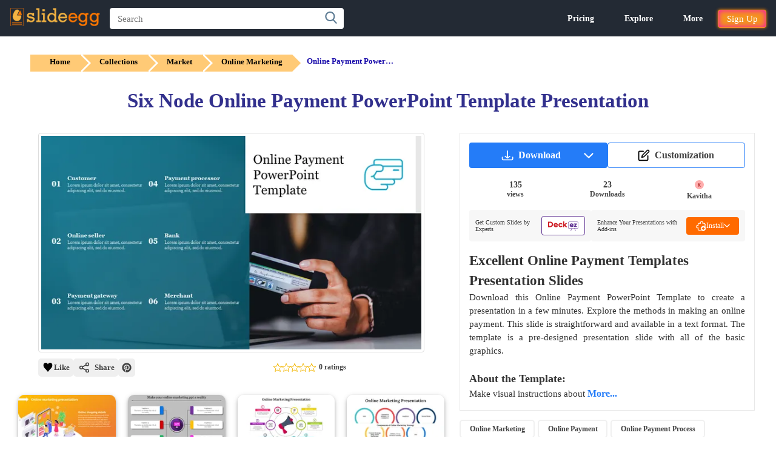

--- FILE ---
content_type: text/javascript
request_url: https://www.slideegg.com/catalog/view/javascripts/header.js?v=104
body_size: 3955
content:
var timeoutId;"#emailVerified"==window.location.hash&&(history.replaceState(null,null,window.location.pathname),window.location.reload(!0));var requestInProgress=!1;function NavbarSearch(e,o,t){if("key"==o)var n="Enter"===t.key||13==t.keyCode?e.value.trim():"";else n=document.getElementsByClassName("primary-navbar--searchbox")[0].value.trim()||document.getElementsByClassName("home-searchbar")[0].value.trim();if(n&&""!=n){var a=1==IsFreePage?"free":1==IsSlideDeck?"slidedeck":"";document.location.href=""!=a?"search?s="+n+"&template="+a:"search?s="+n}if(document.getElementsByClassName("primary-navbar--searchbox")[0].value.trim().length>1)getSuggestions();else{var s=document.querySelector(".primary-navbar--suggestion-list");s.innerHTML="","none"!=s.style.display&&(s.style.display="none")}}async function getSuggestions(){clearTimeout(timeoutId),timeoutId=setTimeout((async function(){if(!requestInProgress&&!((o=document.getElementsByClassName("primary-navbar--searchbox")[0].value.trim()).length<1)){requestInProgress=!0;try{var e=await $.ajax({url:"index.php?route=common/search/getProductTag",type:"POST",data:{searchText:o}});if(e){var o,t=document.querySelector(".primary-navbar--suggestion-list"),n=document.getElementById("suggetion-text-clear");(o=document.getElementsByClassName("primary-navbar--searchbox")[0].value.trim()).length<=1?"none"!=t.style.display&&(t.style.display="none"):(t.innerHTML=e,"block"!=t.style.display&&(t.style.display="block"),"block"!=n.style.display&&(n.style.display="block"))}}catch(e){console.error(e)}finally{requestInProgress=!1}}}),1e3)}function NavMenuHover(e,o){document.querySelectorAll(".new-drop").forEach((e=>{e.style.display="none",e.addEventListener("mouseleave",(function(){for(var e=document.getElementsByClassName(o),t=0;t<e.length;t++)e[t].style.display="none"}))}));for(var t=document.getElementsByClassName(o),n=0;n<t.length;n++)t[n].style.display="block",t[n].addEventListener("mouseenter",(function(){for(var e=0;e<t.length;e++)t[e].style.display="block"})),t[n].addEventListener("mouseleave",(function(){for(var e=0;e<t.length;e++)t[e].style.display="none"}));e.addEventListener("mouseleave",(function(){for(var e=0;e<t.length;e++)t[e].style.display="none"}))}function NavMenuDrop(e){for(var o=document.getElementsByClassName(e),t=0;t<o.length;t++)o[t].style.display="none"}function Humburgger(){if(!document.getElementsByClassName("primary-mobilenavbar--menus")[0].childElementCount){var e='<div class="mobile-nav-container"><div class="mobile-nav-section"><nav><ul class="mobile-nav-ulist">';e+=LoggedIn?"":'<li role="none" data-role="menuitem" class="mobile-nav-item mobile-sign-up-btn"><button type="button" class="primary-navbar--signupbtn" data-toggle="modal" onclick="openmodel(\'signup\')" data-target="#login">Sign Up</button></li>',MenuLists.forEach((function(o,t){o.MenuLink?e+='<li data-role="menuitem" class="mobile-nav-item-section"><a href="'+o.MenuLink+'" class="mobile-nav-item" aria-label="Products Navigation drawer"><span> '+o.MenuName+" </span></a></li>":(e+='<li data-role="menuitem" class="mobile-nav-item-section" onclick="openNav(\''+o.MenuName+'\')"><a class="mobile-nav-item" aria-label="Products Navigation drawer"><span>'+o.MenuName+'</span><svg id="rotatesvg" style="fill:currentColor;width:25px;height:25px;transform: rotate(360deg);margin-left:1.375rem;"alt="icon caret" x-bind:class="open ? \\\'rotate-270 lg:text-purple-400\\\' : \\\'\\\'"  xmlns="http://www.w3.org/2000/svg" viewBox="-49 141 512 512"><defs></defs><path d="M226.6 397l-92.3 92.3a25 25 0 0035.4 35.4l110-110a25 25 0 000-35.4l-110-110a25 25 0 00-35.4 35.4l92.3 92.3z"></path></svg></a>',o.SubMenus&&(e+='<div class="mobile-nav-content '+o.MenuName+'-item" aria-hidden="true" tabindex="-1">\n          <div class="mobile-nav-allitem">\n            <span>'+o.MenuName+'</span>\n              <svg id="rotatesvg" style="border:none;fill: currentColor;width: 25px;height: 25px;transform: rotate(180deg);margin-left: 1.375rem;cursor:pointer;"alt="icon caret" x-bind:class="open ? \\\'rotate-270 lg:text-purple-400\\\' : \\\'\\\'" xmlns="http://www.w3.org/2000/svg" viewBox="-49 141 512 512"><defs></defs><path d="M226.6 397l-92.3 92.3a25 25 0 0035.4 35.4l110-110a25 25 0 000-35.4l-110-110a25 25 0 00-35.4 35.4l92.3 92.3z"></path></svg>\n          </div>\n          <div class="mobile-navigation-subcontainer"><div class="mobile-nav-subhead-container">',e+='<ul role="menu" class="mobile-nav-subcontent">',o.SubMenus.forEach((function(o,t){"Heading"==o.link?e+='<h2 class="mobile-nav-subheading-sec h5">'+o.Name+"</h2>":(e+='<li role="none" class="mobile-navigation-li">\n            <a href="'+o.link+'" role="menuitem" target="_self" rel="noopener noreferrer">\n              <div class="mobile-nav-subheading"><div class="mobile-navigation-item-module--mobile-navigation-item__drawer__nav-icon--c7d2e">\n              <img width="25" height="25" src="'+nav_url+o.svg+'" loading="lazy" alt="'+o.alt+'"/>\n            </div><div class="mobile-nav-namecontent">\n            <span class="mobile-navbar--dropdown--desc">'+o.Name+"</span>",e+=o.desc?'<span class="mobile-navbar--dropdown--desc-content">'+o.desc+"</span>":"",e+="</div></div></a></li>")}))),"My Account"==o.MenuName&&LoggedIn&&(e+='<li role="none" class="mobile-navigation-li">\n        <a role="menuitem" target="_self" rel="noopener noreferrer" onclick="Logout()">\n          <div class="mobile-nav-subheading"><div class="mobile-navigation-item-module--mobile-navigation-item__drawer__nav-icon--c7d2e">\n          <img width="25" height="25" src="'+nav_url+'signout.svg" loading="lazy" alt="SlideEgg SignOut"/>\n        </div><div class="mobile-nav-namecontent">\n        <span class="mobile-navbar--dropdown--desc">Sign out</span>\n      </div>\n    </div></a></li>'),e+="</ul></div></div></div>")})),e+="</ul></nav></div></div>",document.getElementsByClassName("primary-mobilenavbar--menus")[0].innerHTML=e}if("block"!=document.getElementsByClassName("primary-mobilenavbar--menus")[0].style.display)document.getElementsByClassName("primary-mobilenavbar--menus")[0].style.display="block",document.getElementById("primary-navbar--humburger-svg-close").style.display="block",document.getElementById("primary-navbar--humburger-svg-open").style.display="none";else{for(var o=document.getElementsByClassName("mobile-nav-content"),t=0;t<o.length;t++){var n=o[t];"block"===n.style.display&&(n.style.display="none")}document.getElementsByClassName("primary-mobilenavbar--menus")[0].style.display="none",document.getElementById("primary-navbar--humburger-svg-close").style.display="none",document.getElementById("primary-navbar--humburger-svg-open").style.display="block"}}function Logout(){var e;function o(){var e=["devtoken","token"];void 0!==window.slideaTokenCookieName&&e.unshift(window.slideaTokenCookieName),e.forEach((function(e){var o,t;o=e,t=t||"/",document.cookie=o+"=; expires=Thu, 01 Jan 1970 00:00:00 UTC; path="+t+";",document.cookie=o+"=; expires=Thu, 01 Jan 1970 00:00:00 UTC;"}));try{localStorage.removeItem("token"),localStorage.removeItem("guestToken"),localStorage.removeItem("guestUser"),localStorage.removeItem("userData"),sessionStorage.removeItem("slideegg_pptx_import"),sessionStorage.removeItem("slideegg_pptx_filename"),sessionStorage.removeItem("slideegg_pptx_product_name"),sessionStorage.removeItem("slideegg_show_loader"),sessionStorage.removeItem("slideegg_pptx_use_indexeddb")}catch(e){console.log("Error clearing sessionStorage:",e)}try{if("undefined"!=typeof indexedDB){var o=indexedDB.deleteDatabase("SlideEggStorage");o.onsuccess=function(){console.log("SlideEgg IndexedDB cleared")},o.onerror=function(){console.log("Error clearing IndexedDB")}}}catch(e){console.log("Error clearing IndexedDB:",e)}}$.ajax({url:"index.php?route=account/logout/logout",type:"get",dataType:"json",success:function(e){if("success"==e.logoutSuccess){o(),google.accounts.id.disableAutoSelect();var t=gapi.auth2.getAuthInstance();t.signOut().then((function(){console.log("User signed out."),t.disconnect()}))}},error:function(e){console.log(e)},complete:function(e){Toast("success","Logout Successfully"),setTimeout((function(){location.reload()}),2e3),console.log(e)}})}function openNav(e){var o=document.getElementsByClassName(e+"-item")[0];o.previousElementSibling.querySelector("#rotatesvg");"block"===o.style.display?o.style.display="none":(o.style.display="block",o.style.transform="translate3d(0,0,0)")}function userSelectSuggestion(e){let o=e.textContent;document.getElementsByClassName("primary-navbar--searchbox")[0].value=o,document.getElementsByClassName("primary-navbar--suggestion-list")[0].style.display="none",NavbarSearch(e,"click",event)}var textBox=document.querySelector(".primary-navbar--searchbox"),suggestion=document.querySelector(".primary-navbar--suggestion-list");function showsearchsuggestion(){0!=document.getElementsByClassName("primary-navbar--suggestion-list")[0].childElementCount&&"block"!=suggestion.style.display&&(suggestion.style.display="block")}function clearSeggestion(){document.getElementsByClassName("primary-navbar--searchbox")[0].value="",suggestion.style.display="none","none"!=document.getElementsByClassName("primary-navbar--suggestion-close")[0].style.display&&(document.getElementsByClassName("primary-navbar--suggestion-close")[0].style.display="none"),document.querySelector(".primary-navbar--suggestion-list").innerHTML=""}1==show_search&&document.addEventListener("click",(function(e){"primary-navbar--searchbox"!==e.target.className&&"none"!=suggestion.style.display&&(suggestion.style.display="none"),(""==textBox.value||textBox.value.length<0)&&"none"!=document.getElementById("suggetion-text-clear").style.display&&(document.getElementById("suggetion-text-clear").style.display="none")}));var _ModalProduct_id=0,_ModalDownload_id=0,_ModalURL="",_ModalDocumentWidth="",_DOCUMENTWIDTH=$(document).width();function InstantDownload(e,o,t,n,a){_ModalDownload_id=t,$("#is-load-data").css("display","block"),$(".grid-item").css("pointer-events","none"),$.ajax({url:"index.php?route=product/product/validateDownload",type:"POST",data:{download_id:t,product_id:n,type:o,format:a,inst_download:"yes"},success:function(e){try{const t="string"==typeof e?JSON.parse(e):e;t.success&&t.success&&"PPT"==t.type&&processInstantDownload(t.info,o),t.modalName&&handleInstantPopup(t,o,n)}catch(e){console.error("Response parsing error:",e),alert("An error occurred while processing the download.")}},error:function(e,o,t){console.error("Download request failed:",t)},complete:function(){$(".grid-item").css("pointer-events","auto"),$("#is-load-data").css("display","none")}})}function handleInstantPopup(e,o,t){e.modalName&&"everyfreedownload"!=e.modalName&&(_ModalProduct_id=t,_ModalURL=encodeURIComponent(e.URL),$("#modalv3-option-btn-free-link").attr("href","https://www.slideegg.com/free-powerpoint-templates?id="+t),$("#modalv3-today-free-download").html(e.UsedFree),$("#modalv3-today-free-left").html(e.AvailFree),$("#modalv3-today-free-left-freecust").html(e.AvailFree),e.AvailFree<=0&&$("#today-free-left-freecust-tr").hide(),$("#modalv3-product-category-count").html(e.CatCount),$("#modav3-product-category-suggestion").html(e.CatLink),$("#modalv3-first-cat-link").html(e.FirstLink),$(".signupSucessEmail").html(e.customerEmail),openmodel(e.modalName))}function processInstantDownload(e,o){if("PPT"===o){const o=document.createElement("form");o.id="ga4-download-success",o.style.textAlign="center",o.style.marginTop="60px",o.innerHTML='\n            <img src="https://www.slideegg.com/image/assets/slideegglogo.png" title="SlideEgg" alt="SlideEgg" width="150" height="50" class="">\n            <p style="font-size: 20px; padding: 0px 20px; font-weight: 500; font-family: Segoe UI, -apple-system !important; color: #000;">\n              The download has started. You’re free to close this message.\n            </p>\n          ',o.method="POST",o.action="index.php?route=product/product/processDownload",o.target="_blank";const t={download_id:e.download_id,product_id:e.product_id,format:e.format,type:e.type,ismobile:_DOCUMENTWIDTH>749?0:1};Object.entries(t).forEach((([e,t])=>{const n=document.createElement("input");n.type="hidden",n.name=e,n.value=t,o.appendChild(n)})),document.body.appendChild(o),setTimeout((()=>o.submit()),0),setTimeout((()=>document.body.removeChild(o)),0)}}var modalv2_loaded=!1;function DownloadCall(e,o,t,n,a){$("#is-load-data").css("display","block"),$(".grid-item").css("pointer-events","none"),LoggedIn?0==modalv2_loaded?$.ajax({type:"get",url:"index.php?route=product/product/Getmodalhtml&product_id="+n,dataType:"html",success:function(e){e=JSON.parse(e),document.getElementsByClassName("modaldata").innerHTML=e,$(".modaldata").append(e)},complete:function(){InstantDownload(e,o,t,n,a),modalv2_loaded=!0}}):InstantDownload(e,o,t,n,a):openmodel("signup"),$(".grid-item").css("pointer-events","auto")}function ProductReviewCall(e){$("#is-load-data").css("display","block"),0==modalv2_loaded?$.ajax({type:"get",url:"index.php?route=product/product/Getmodalhtml&product_id="+e,dataType:"html",success:function(e){e=JSON.parse(e),document.getElementsByClassName("modaldata").innerHTML=e,$(".modaldata").append(e)},complete:function(){reviewPopup(),modalv2_loaded=!0}}):reviewPopup()}function openAICustomization(e){if(!LoggedIn)return openmodel("signup"),void $("#is-load-data").css("display","none");LoggedIn&&(0==modalv2_loaded?$.ajax({type:"get",url:"index.php?route=product/product/Getmodalhtml&product_id="+e,dataType:"html",success:function(e){e=JSON.parse(e),document.getElementsByClassName("modaldata").innerHTML=e,$(".modaldata").append(e)},complete:function(){modalv2_loaded=!0,closeAICustomizationmodel(),$("#is-load-data").css("display","block"),$.ajax({url:"index.php?route=product/product/aiCustomization&product_id="+e,type:"GET",success:function(e){$("#aiCustomizationModal").html(e),$("#is-load-data").css("display","none"),openAICustomizationmodel("aiCustomization")},error:function(){console.error("Error loading content"),$("#is-load-data").css("display","none")}})}}):(closeAICustomizationmodel(),$("#is-load-data").css("display","block"),$.ajax({url:"index.php?route=product/product/aiCustomization&product_id="+e,type:"GET",success:function(e){$("#aiCustomizationModal").html(e),$("#is-load-data").css("display","none"),openAICustomizationmodel("aiCustomization")},error:function(){console.error("Error loading content"),$("#is-load-data").css("display","none")}})))}function openAICustomizationmodel(e){closemodal();var o=document.getElementById(e);!o||(o.style.display="flex")}function closeAICustomizationmodel(){var e=document.getElementsByClassName("ai-modal");for(i=0;i<e.length;i++)e[i].style.display="none",$("#aiCustomizationModal").empty();"lastfreedownload"===sessionStorage.getItem("pendingModal")&&(openmodel("lastfreedownload"),sessionStorage.removeItem("pendingModal"))}

--- FILE ---
content_type: text/javascript
request_url: https://www.slideegg.com/catalog/view/javascripts/product.js?v=104
body_size: 4264
content:
var _CURRENTCOLOR,_CURRENTNODE,_DOCUMENTWIDTH=$(document).width(),_TOTALPRODUCTVARIENT="",allOSB=[],mxh="",isIntenseOperationLoaded=!1,_FirstHit=!0,shareloaded=!1;function intenseOperations(){if(_DOCUMENTWIDTH>749&&GetNodeAndColor(),window.innerWidth>3e3&&_FirstHit&&(_FirstHit=!1,GetAllSimilarProducts()),UpdatePageView(),AddViewHistory(),promotionAdInfo){const e=document.createElement("style");e.innerHTML="\n      .promotion-ads-img {\n        width: 100%;\n        max-width: 100%;\n        max-height: 100%;\n        object-fit: contain;\n        height: 100%;\n      }\n    ",document.head.appendChild(e);const t=document.createElement("a");t.className="promotion-ads-sec",t.href=promotionAdInfo.redirect_url,t.target="_blank";const o=document.createElement("img");o.className="promotion-ads-img",o.src=promotionAdInfo.image,o.alt=promotionAdInfo.name,o.title=promotionAdInfo.name,o.loading="lazy",t.appendChild(o),document.querySelector(".prd-ad-content").appendChild(t)}}function toggleTags(e){const t=document.querySelectorAll(".prd-tag-list:not(.tags-btn)"),o=t.length,n=e.classList.contains("less");for(let e=6;e<o;e++)t[e].style.display=n?"none":"inline-block";e.textContent=n?"More...":"Less...",e.classList.toggle("less")}function insertAfter(e,t){e.parentNode.insertBefore(t,e.nextSibling)}function GetNodeAndColor(){var e={model:_CREATIVEID};$.ajax({type:"get",url:"index.php?route=product/product/GetNodeAndColor&id="+_PRODUCTID,dataType:"html",data:e,success:function(e){e=JSON.parse(e),_TOTALPRODUCTVARIENT=e.total_varient,_CURRENTCOLOR=_PRODUCTCOLOR,_CURRENTNODE=_PRODUCTNODE,_TOTALPRODUCTVARIENT.length>1&&GetColorAndNodeProperties(!0,!0)}})}function GetColorAndNodeProperties(e,t){$(".prd-node").css("visibility","visible"),$("prd-color").css("visibility","visible"),null==e&&(_CURRENTNODE=t),null==t&&(_CURRENTCOLOR=e),document.getElementsByClassName("prd-color-list")[0].innerHTML="",document.getElementsByClassName("prd-node-list")[0].innerHTML="";for(var o=0,n=0,i=0;i<_TOTALPRODUCTVARIENT.length;i++)if(_CURRENTCOLOR==_TOTALPRODUCTVARIENT[i].color&&(n++,$(".prd-node-list").append('<input id="node-'+_TOTALPRODUCTVARIENT[i].node+'" type="radio" name="node" value="'+_TOTALPRODUCTVARIENT[i].node+'" '+(_TOTALPRODUCTVARIENT[i].node==_CURRENTNODE?"checked":"")+'><label for="node-'+_TOTALPRODUCTVARIENT[i].node+'" value="'+_TOTALPRODUCTVARIENT[i].node+'" class="prd-node-label" onclick="GetColorAndNodeProperties(null,'+_TOTALPRODUCTVARIENT[i].node+')">'+_TOTALPRODUCTVARIENT[i].node+"</label>")),_CURRENTNODE==_TOTALPRODUCTVARIENT[i].node&&(o++,$(".prd-color-list").append('<li class="prd-color-lst'+(_CURRENTCOLOR==_TOTALPRODUCTVARIENT[i].color?" active-color":"")+'" onclick="GetColorAndNodeProperties(`'+_TOTALPRODUCTVARIENT[i].color+'`,null)"><a class="prd-color-lst-anchor" style="'+_TOTALPRODUCTVARIENT[i].colorpath+'"></a></li>')),_CURRENTCOLOR==_TOTALPRODUCTVARIENT[i].color&&_CURRENTNODE==_TOTALPRODUCTVARIENT[i].node){_TOTALPRODUCTVARIENT[i].image;$("#srcset_picture").html(_TOTALPRODUCTVARIENT[i].srcset),_DOWNLOADID=_TOTALPRODUCTVARIENT[i].download_id}o<2&&$(".prd-color").css("visibility","hidden"),n<2&&$(".prd-node").css("visibility","hidden")}function GetAllSimilarProducts(){if(null!=_PRODUCTNODE&&null!=_PRODUCTCOLOR&&null!=_PRODUCTID){var e={Node:_PRODUCTNODE,Color:_PRODUCTCOLOR,isSafari:isSafari};GetAllProducts("index.php?route=product/product/similarProduct&product_id="+_PRODUCTID,e)}}function UpdatePageView(){$.ajax({url:"index.php?route=product/product/ViewUpdate&product_id="+_PRODUCTID,success:function(e){console.log(e)}})}function AddViewHistory(){var e=[];(e=null==localStorage.getItem("historyItems")||"undefined"==localStorage.getItem("historyItems")?[]:JSON.parse(localStorage.getItem("historyItems"))).push(_PRODUCTID),e=e.filter(onlyUnique),localStorage.setItem("historyItems",JSON.stringify(e)),"loggedOut"!=_LOGGED&&null!=localStorage.getItem("historyItems")&&historyProducts.add()}function onlyUnique(e,t,o){return o.indexOf(e)===t}function ToggleSocialShareIcons(){var e=$(".Share-Container"),t=e.css("display");"none"===t?e.css("display","block"):"block"===t&&e.css("display","none"),$(window).on("mousedown",(function(e){var t=$(e.target),o=$(".Share-Container");t.closest(".share-button").length||t.closest(".Share-Container").length||$(window).on("mouseup",(function(e){$(e.target).closest(".share-button").length||(o.css("display","none"),$(window).off("mouseup"))}))}))}function maxPreview(){0==_SLIDETYPE&&($(".prd-image-maxmin").toggleClass("max-previewSingleAfter"),$(".prd-image-section").toggleClass("maxViewSingle"),$(".prd-image-maxmin-content").toggleClass("max-previewbtnSingle"),$(".prd-image-wishlist").toggleClass("wish-maxPreview"),$(".max-preview").toggleClass("max-fullview"),$(".prd-Img").removeAttr("width"),$(".prd-Img").removeAttr("height"),$(".product-close").toggleClass("prd-image-sec")),0!=_SLIDETYPE&&($(".mxPreview").toggleClass("maxView"),$(".prd-image-maxmin-content").toggleClass("max-previewbtn"),$(".product-close").toggleClass("prd-image-sec"),$(".swiper-button-next").toggleClass("swiper-button-next-max"),$(".swiper-button-prev").toggleClass("swiper-button-prev-max"))}function toggleDropdown(e){var t=e.parentElement;if(t){var o=t.querySelector(".select-content"),n=t.querySelector("#arrow-icon");o&&n?o.classList.contains("select-hide")?(o.classList.remove("select-hide"),n.classList.add("rotate")):(o.classList.add("select-hide"),n.classList.remove("rotate")):console.error("Dropdown content or arrow icon not found.")}else console.error("Parent element not found.")}function selectFormat(e){var t=e.getAttribute("format-value"),o=document.querySelector(".dropdown-btn");o.querySelector(".frt-bld").textContent=e.querySelector(".frt-bld").textContent,o.querySelector(".frt-txt").setAttribute("format-value",t)}function ModalHtml(){$.ajax({type:"get",url:"index.php?route=product/product/Getmodalhtml&product_id="+_PRODUCTID,dataType:"html",success:function(e){e=JSON.parse(e),document.getElementsByClassName("modaldata").innerHTML=e,$(".modaldata").append(e),modalv2_loaded=!0}})}function addRating(e){removeOldReview();for(;0!=e;e--)document.getElementById("star_"+e).classList.add("active-review")}function removeOldReview(){for(var e=0;e<5;e++)document.getElementsByClassName("product-review-get-user")[0].children[e].classList.remove("active-review")}function reviewPopup(){$("#is-load-data").css("display","block"),$(".menu-wrapper").load("index.php?route=product/product/review&product_id="+_PRODUCTID);var e=setInterval((function(){$("#ReviewPopUp").length&&(clearInterval(e),openmodel("ReviewPopUp"),$("#is-load-data").css("display","none"))}),100)}function userReview(){if(0==document.getElementsByClassName("active-review").length)return $(".review-popupTextarea").after('<div class="alert alert-danger alert-dismissible"> Please rate the template</div>'),void setTimeout((function(){$(".alert-dismissible").remove()}),5e3);var e={text:$("#input-review-all").val(),rating:document.getElementsByClassName("active-review").length,reviewMode:1};$.ajax({url:"index.php?route=product/product/write&product_id="+_PRODUCTID,type:"post",dataType:"json",data:e,beforeSend:function(){$("#button-review")[0].innerText="Submitting.."},complete:function(){$("#button-review")[0].innerText="Submit"},success:function(e){$(".alert-dismissible").remove(),e.error&&($("#button-review").before('<div class="alert alert-danger alert-dismissible"> '+e.error+"</div>"),setTimeout((function(){$(".alert-dismissible").remove()}),5e3)),e.success&&($("#button-review").before('<div class="alert alert-success alert-dismissible"> '+e.success+"</div>"),setTimeout((function(){closemodal(),$(".menu-wrapper").load("index.php?route=product/product/review&product_id="+_PRODUCTID),$(".alert-dismissible").remove()}),1e3),$("input[name='name']").val(""),$("textarea[name='text']").val(""),removeOldReview(),closemodal())}})}function customizeSlide(){window.location.href="https://tawk.to/chat/5e587908a89cda5a18885ab0/default"}function openSocialMedia(e,t,o,n){switch(""!=e){case"linkedin"==e:window.open("https://www.linkedin.com/shareArticle?mini=true&url="+t+"?utm_medium=linkedin&title="+o+"&source="+n,"MyWindow","width=600,height=600");break;case"facebook"==e:window.open("https://www.facebook.com/share.php?u="+t+"?utm_medium=facebook&title="+o,"MyWindow","width=600,height=600");break;case"twitter"==e:window.open("https://twitter.com/intent/tweet?text="+o+"&url="+t+"?utm_medium=twitter","MyWindow","width=600,height=600");break;case"whatsapp"==e:window.open("https://wa.me/?text="+o+" "+t+"?utm_medium=whatsapp","MyWindow","width=600,height=600");break;case"mail"==e:window.open("mailto:?subject="+o+"&body=Hello,%0D%0A%0D%0A Check out this amazing resource for creating editable presentations:%0D%0A%0D%0ATitle: "+o+"%0DURL: "+t+"?utm_medium=email%0D%0A%0D%0A Unleash your creativity with a wide range of editable PowerPoint and Google Slides templates. It's perfect for professional and customizable presentations.","MyWindow","width=600,height=600");break;case"pinterest"==e:window.open("http://pinterest.com/pin/create/button/?url="+t+"?utm_medium=pinterest&media="+n+"&description="+o,"MyWindow","width=600,height=600");break;case"reddit"==e:window.open("http://www.reddit.com/submit?url="+t+"&title="+o,"MyWindow","width=600,height=600");break;case"blogger"==e:window.open("https://www.blogger.com/blog-this.g?u="+t+"&n="+o+"&t="+o,"MyWindow","width=600,height=600");break;case"tumblr"==e:window.open("https://www.tumblr.com/widgets/share/tool?canonicalUrl="+t+"&title="+o+"&caption="+o+"&tags="+o,"MyWindow","width=600,height=600");break;case"kakao"==e:window.open("https://story.kakao.com/s/share?url="+t+"&text="+o,"MyWindow","width=600,height=600");break;case"mix"==e:window.open("https://mix.com/add?url="+t,"MyWindow","width=600,height=600");break;case"vk"==e:window.open("http://vk.com/share.php?url="+t+"&title="+o+"&comment="+o,"MyWindow","width=600,height=600");break;case"ok"==e:window.open("https://connect.ok.ru/dk?st.cmd=WidgetSharePreview&st.shareUrl="+t,"MyWindow","width=600,height=600")}}function sharePopup(){if(shareloaded)return opensharemodel("sharepopup"),0;$("#is-load-data").css("display","block"),$.ajax({url:"index.php?route=product/product/share&product_id="+_PRODUCTID,type:"GET",success:function(e){$("#share-popup").html(e),$("#is-load-data").css("display","none"),opensharemodel("sharepopup"),shareloaded=!0},error:function(){console.error("Error loading content"),$("#is-load-data").css("display","none")}})}function opensharemodel(e){closemodal(),closesharemodal();var t=document.getElementById(e);!t||(t.style.display="flex")}function closesharemodal(){var e=document.getElementsByClassName("share-popup");for(i=0;i<e.length;i++)e[i].style.display="none"}function selectAspectRatio(e){$(".aspect-ratio-badge").removeClass("active orange").addClass("gray"),$(e).removeClass("gray").addClass("active orange"),_SELECTED_FORMAT=$(e).data("format")}function togglecusDropdown(e){e.stopPropagation();let t=e.target.closest(".download-button-cnt"),o=t.querySelector(".download-dropdown"),n=t.querySelector(".dropdown-icon");document.querySelectorAll(".download-dropdown").forEach((e=>{e!==o&&(e.classList.add("hidden"),e.parentElement.querySelector(".dropdown-icon").classList.remove("rotate"))})),o.classList.toggle("hidden"),n.classList.toggle("rotate")}function installAddins(){window.open("https://appsource.microsoft.com/en-us/product/office/WA200008286","_blank")}function openDeckez(){window.open("https://www.deckez.com/","_blank")}function SearchTag(e){window.location.href=_HTTP+"search?s="+encodeURIComponent(e)}$((function(){if(0!=_SLIDETYPE){var e=new Swiper(".gallery-thumbs",{spaceBetween:15,slidesPerView:5,loop:!0,freeMode:!0,navigation:{nextEl:".new-swiper-next",prevEl:".new-swiper-prev"},watchSlidesVisibility:!0,watchSlidesProgress:!0});new Swiper(".gallery-top",{spaceBetween:10,loop:!1,effect:"fade",keyboard:{enabled:!0},pagination:{el:".swiper-pagination",type:"fraction"},navigation:{nextEl:".swiper-button-next",prevEl:".swiper-button-prev"},thumbs:{swiper:e},observer:!0,observeParents:!0,autoplay:2500})}ModalHtml()})),$(document).mousemove((function(e){isIntenseOperationLoaded||(isIntenseOperationLoaded=!0,intenseOperations())})),$(window).scroll((function(){_FirstHit&&(_FirstHit=!1,GetAllSimilarProducts())})),document.addEventListener("click",(function(e){e.target.closest(".download-button-cnt")||document.querySelectorAll(".download-dropdown").forEach((e=>{e.classList.add("hidden"),e.parentElement.querySelector(".dropdown-icon").classList.remove("rotate")}))}));let itemPosition=0;if(/Android|webOS|iPhone|iPad|iPod|BlackBerry|IEMobile|Opera Mini/i.test(navigator.userAgent))var isMobile=!0;const menuItemWidth=isMobile?150:315,duration=600,menu=$(".menuitem"),maxScroll=menu[0].scrollWidth-menu.width();function nextImage(){itemPosition<maxScroll&&(itemPosition+=menuItemWidth,menu.animate({scrollLeft:itemPosition},600))}function previousImage(){itemPosition>0&&(itemPosition-=menuItemWidth,menu.animate({scrollLeft:itemPosition},600))}function toggleAddinsDropdown(){const e=document.getElementById("addinsDropdown"),t=document.querySelector(".addin-dropdown-arrow");e&&t&&(e.classList.toggle("show"),t.classList.toggle("rotate"))}function installMicrosoftAddin(){window.open("https://appsource.microsoft.com/en-us/product/office/WA200008286","_blank"),closeAddinsDropdown()}function installGoogleSlidesAddin(){window.open("https://workspace.google.com/marketplace/app/slideegg_for_google_slides/1091596235677","_blank"),closeAddinsDropdown()}function installGPTAddon(){window.open("https://chatgpt.com/g/g-684d55bb4f008191b8caee7f18e76865-slideegg-ai-slide-deck-assistant","_blank"),closeAddinsDropdown()}function closeAddinsDropdown(){const e=document.getElementById("addinsDropdown"),t=document.querySelector(".addin-dropdown-arrow");e&&t&&(e.classList.remove("show"),t.classList.remove("rotate"))}document.addEventListener("click",(function(e){const t=document.querySelector(".addins-dropdown-container"),o=document.getElementById("addinsDropdown");if(t&&o&&!t.contains(e.target)){o.classList.remove("show");const e=document.querySelector(".addin-dropdown-arrow");e&&e.classList.remove("rotate")}}));